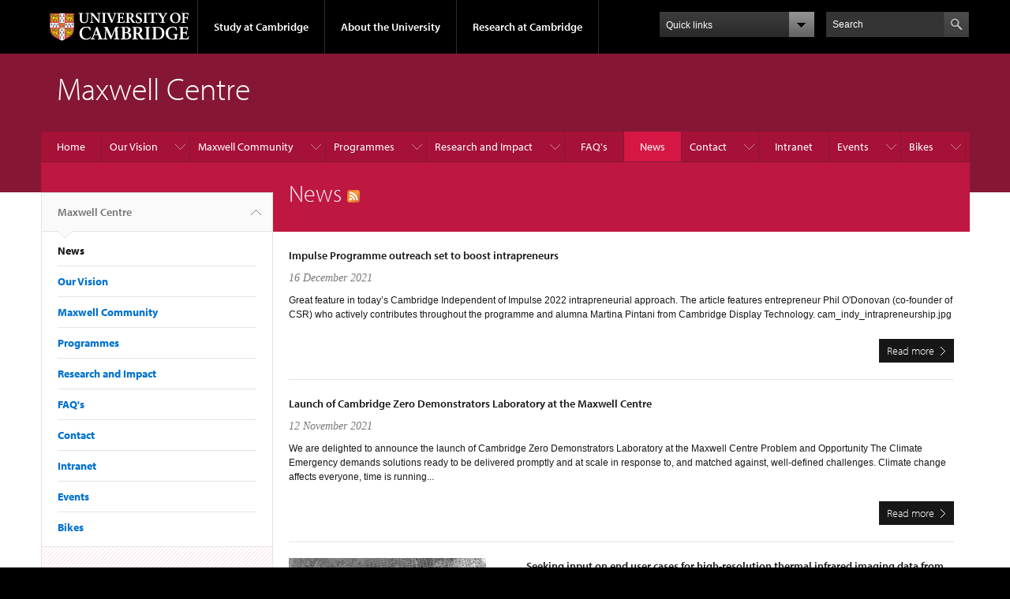

--- FILE ---
content_type: text/html; charset=utf-8
request_url: https://www.maxwell.cam.ac.uk/news?page=1
body_size: 14045
content:
<!DOCTYPE html>

<html xmlns="http://www.w3.org/1999/xhtml" lang="en"
      dir="ltr" 
  xmlns:content="http://purl.org/rss/1.0/modules/content/"
  xmlns:dc="http://purl.org/dc/terms/"
  xmlns:foaf="http://xmlns.com/foaf/0.1/"
  xmlns:og="http://ogp.me/ns#"
  xmlns:rdfs="http://www.w3.org/2000/01/rdf-schema#"
  xmlns:sioc="http://rdfs.org/sioc/ns#"
  xmlns:sioct="http://rdfs.org/sioc/types#"
  xmlns:skos="http://www.w3.org/2004/02/skos/core#"
  xmlns:xsd="http://www.w3.org/2001/XMLSchema#" class="no-js">

<head>

  <meta http-equiv="Content-Type" content="text/html; charset=utf-8" />
<meta http-equiv="X-UA-Compatible" content="IE=edge" />
<link rel="alternate" type="application/rss+xml" title="News" href="https://www.maxwell.cam.ac.uk/news/feed" />
<link rel="shortcut icon" href="https://www.maxwell.cam.ac.uk/profiles/cambridge/themes/cambridge_theme/favicon.ico" type="image/vnd.microsoft.icon" />
<link rel="apple-touch-icon" href="https://www.maxwell.cam.ac.uk/profiles/cambridge/themes/cambridge_theme/apple-touch-icon.png" type="image/png" />
<meta name="generator" content="Drupal 7 (https://www.drupal.org)" />
<link rel="canonical" href="https://www.maxwell.cam.ac.uk/news" />
<link rel="shortlink" href="https://www.maxwell.cam.ac.uk/news" />
<meta name="dcterms.title" content="News" />
<meta name="dcterms.type" content="Text" />
<meta name="dcterms.format" content="text/html" />
<meta name="dcterms.identifier" content="https://www.maxwell.cam.ac.uk/news" />

  <title>News | Page 2 | Maxwell Centre</title>

  <meta name="viewport" content="width=device-width, initial-scale=1.0"/>

  <link type="text/css" rel="stylesheet" href="https://www.maxwell.cam.ac.uk/sites/default/files/css/css_xE-rWrJf-fncB6ztZfd2huxqgxu4WO-qwma6Xer30m4.css" media="all" />
<link type="text/css" rel="stylesheet" href="https://www.maxwell.cam.ac.uk/sites/default/files/css/css_PjPvd9diSqxQONc43geAA0MyGMRr5eN5fv-CTlSmZ60.css" media="all" />
<link type="text/css" rel="stylesheet" href="https://www.maxwell.cam.ac.uk/sites/default/files/css/css_E6I_hwGVomYfNigmb21NoO7WlcFGiM3YHZxSlX2EaC0.css" media="all" />
<link type="text/css" rel="stylesheet" href="https://www.maxwell.cam.ac.uk/sites/default/files/css/css_TZBLxdg3N2UduQtOE2dgRSFMCkFG-NWJk6_hB1tAgag.css" media="all" />
<link type="text/css" rel="stylesheet" href="https://www.maxwell.cam.ac.uk/sites/default/files/css/css_qt_twxgSJVvokGt31MI5GYqD2N6CN-CBuYhp6jCGimA.css" media="all" />

  <script type="text/javascript" src="//use.typekit.com/hyb5bko.js"></script>
  <script type="text/javascript">try {
      Typekit.load();
    } catch (e) {
    }</script>
  <script type="text/javascript">document.documentElement.className += " js";</script>

</head>

<body class="html not-front not-logged-in no-sidebars page-news campl-theme-6" >

<!--[if lt IE 7]>
<div class="lt-ie9 lt-ie8 lt-ie7">
<![endif]-->
<!--[if IE 7]>
<div class="lt-ie9 lt-ie8">
<![endif]-->
<!--[if IE 8]>
<div class="lt-ie9">
<![endif]-->

<a href="#page-content" class="campl-skipTo">skip to content</a>

<noscript aria-hidden="true"><iframe src="https://www.googletagmanager.com/ns.html?id=GTM-55Z5753D" height="0" width="0" style="display:none;visibility:hidden"></iframe></noscript>


<div class="campl-row campl-global-header">
  <div class="campl-wrap clearfix">
    <div class="campl-header-container campl-column8" id="global-header-controls">
      <a href="https://www.cam.ac.uk" class="campl-main-logo">
        <img alt="University of Cambridge" src="/profiles/cambridge/themes/cambridge_theme/images/interface/main-logo-small.png"/>
      </a>

      <ul class="campl-unstyled-list campl-horizontal-navigation campl-global-navigation clearfix">
        <li>
          <a href="#study-with-us">Study at Cambridge</a>
        </li>
        <li>
          <a href="#about-the-university">About the University</a>
        </li>
        <li>
          <a href="https://www.cam.ac.uk/research?ucam-ref=global-header" class="campl-no-drawer">Research at Cambridge</a>
        </li>
      </ul>
    </div>

    <div class="campl-column2">
      <div class="campl-quicklinks">
      </div>
    </div>

    <div class="campl-column2">

      <div class="campl-site-search" id="site-search-btn">

        <label for="header-search" class="hidden">Search site</label>

        <div class="campl-search-input">
          <form action="https://search.cam.ac.uk/web" method="get">
            <input id="header-search" type="text" title="Search" name="query" value="" placeholder="Search"/>

            
            <input type="image" alt="Search" class="campl-search-submit"
                   src="/profiles/cambridge/themes/cambridge_theme/images/interface/btn-search-header.png"/>
          </form>
        </div>
      </div>

    </div>
  </div>
</div>
<div class="campl-row campl-global-header campl-search-drawer">
  <div class="campl-wrap clearfix">
    <form class="campl-site-search-form" id="site-search-container" action="https://search.cam.ac.uk/web" method="get">
      <div class="campl-search-form-wrapper clearfix">
        <input type="text" class="text" title="Search" name="query" value="" placeholder="Search"/>

        
        <input type="image" alt="Search" class="campl-search-submit"
               src="/profiles/cambridge/themes/cambridge_theme/images/interface/btn-search.png"/>
      </div>
    </form>
  </div>
</div>

<div class="campl-row campl-global-navigation-drawer">

  <div class="campl-wrap clearfix">
    <div class="campl-column12 campl-home-link-container">
      <a href="">Home</a>
    </div>
  </div>
  <div class="campl-wrap clearfix">
    <div class="campl-column12 campl-global-navigation-mobile-list campl-global-navigation-list">
      <div class="campl-global-navigation-outer clearfix" id="study-with-us">
        <ul class="campl-unstyled-list campl-global-navigation-header-container ">
          <li><a href="https://www.cam.ac.uk/study-at-cambridge?ucam-ref=global-header">Study at Cambridge</a></li>
        </ul>
        <div class="campl-column4">
          <ul
            class="campl-global-navigation-container campl-unstyled-list campl-global-navigation-secondary-with-children">
            <li>
              <a href="https://www.undergraduate.study.cam.ac.uk/?ucam-ref=global-header">Undergraduate</a>
              <ul class="campl-global-navigation-tertiary campl-unstyled-list">
                <li>
                  <a href="https://www.undergraduate.study.cam.ac.uk/courses?ucam-ref=global-header">Undergraduate courses</a>
                </li>
                <li>
                  <a href="https://www.undergraduate.study.cam.ac.uk/applying?ucam-ref=global-header">Applying</a>
                </li>
                <li>
                  <a href="https://www.undergraduate.study.cam.ac.uk/events?ucam-ref=global-header">Events and open days</a>
                </li>
                <li>
                  <a href="https://www.undergraduate.study.cam.ac.uk/finance?ucam-ref=global-header">Fees and finance</a>
                </li>
              </ul>
            </li>
          </ul>
        </div>
        <div class="campl-column4">
          <ul
            class="campl-global-navigation-container campl-unstyled-list campl-global-navigation-secondary-with-children">
            <li>
              <a href="https://www.postgraduate.study.cam.ac.uk/?ucam-ref=global-header">Postgraduate</a>
              <ul class="campl-global-navigation-tertiary campl-unstyled-list">
                <li>
                  <a href="https://www.postgraduate.study.cam.ac.uk/courses?ucam-ref=global-header">Postgraduate courses</a>
                </li>
                <li>
                  <a href="https://www.postgraduate.study.cam.ac.uk/application-process/how-do-i-apply?ucam-ref=global-header">How to apply</a>
		</li>
                <li>
                  <a href="https://www.postgraduate.study.cam.ac.uk/events?ucam-ref=global-header">Postgraduate events</a>
                </li>		      
                <li>
		  <a href="https://www.postgraduate.study.cam.ac.uk/funding?ucam-ref=global-header">Fees and funding</a>
		</li>
              </ul>
            </li>
          </ul>
        </div>
        <div class="campl-column4">
          <ul class="campl-global-navigation-container campl-unstyled-list last">
            <li>
              <a href="https://www.internationalstudents.cam.ac.uk/?ucam-ref=global-header">International
                students</a>
            </li>
            <li>
              <a href="https://www.ice.cam.ac.uk/?ucam-ref=global-header">Continuing education</a>
            </li>
            <li>
              <a href="https://www.epe.admin.cam.ac.uk/?ucam-ref=global-header">Executive and professional education</a>
            </li>
            <li>
              <a href="https://www.educ.cam.ac.uk/?ucam-ref=global-header">Courses in education</a>
            </li>
          </ul>
        </div>
      </div>

      <div class="campl-global-navigation-outer clearfix" id="about-the-university">
        <ul class="campl-global-navigation-header-container campl-unstyled-list">
          <li><a href="https://www.cam.ac.uk/about-the-university?ucam-ref=global-header">About the University</a></li>
        </ul>
        <div class="campl-column4">
          <ul class="campl-global-navigation-container campl-unstyled-list">
            <li>
              <a href="https://www.cam.ac.uk/about-the-university/how-the-university-and-colleges-work?ucam-ref=global-header">How the
                University and Colleges work</a>
            </li>
            <li>
              <a href="https://www.cam.ac.uk/about-the-university/term-dates-and-calendars?ucam-ref=global-header">Term dates and calendars</a>
            </li>
            <li>
              <a href="https://www.cam.ac.uk/about-the-university/history?ucam-ref=global-header">History</a>
            </li>
            <li>
              <a href="https://map.cam.ac.uk/?ucam-ref=global-header">Map</a>
            </li>
            <li>
              <a href="https://www.cam.ac.uk/about-the-university/visiting-the-university?ucam-ref=global-header">Visiting the University</a>
            </li>
          </ul>
        </div>
        <div class="campl-column4">
          <ul class="campl-global-navigation-container campl-unstyled-list">
            <li>
              <a href="https://www.cam.ac.uk/about-the-university/annual-reports?ucam-ref=global-header">Annual reports</a>
            </li>
            <li>
              <a href="https://www.equality.admin.cam.ac.uk/?ucam-ref=global-header">Equality and diversity</a>
            </li>
            <li>
              <a href="https://www.cam.ac.uk/news?ucam-ref=global-header">News</a>
            </li>
            <li>
              <a href="https://www.cam.ac.uk/a-global-university?ucam-ref=global-header">A global university</a>
            </li>
          </ul>
        </div>
        <div class="campl-column4">
          <ul class="campl-global-navigation-container campl-unstyled-list">
            <li>
              <a href="https://www.admin.cam.ac.uk/whatson/?ucam-ref=global-header">Events</a>
            </li>
            <li>
              <a href="https://www.cam.ac.uk/public-engagement?ucam-ref=global-header">Public engagement</a>
            </li>
            <li>
              <a href="https://www.jobs.cam.ac.uk/">Jobs</a>
            </li>
            <li>
              <a href="https://www.philanthropy.cam.ac.uk/?ucam-ref=global-header">Give to Cambridge</a>
            </li>
          </ul>
        </div>
      </div>

      <div class="campl-global-navigation-outer clearfix" id="our-research">
        <ul class="campl-global-navigation-header-container campl-unstyled-list">
          <li><a href="">Research at Cambridge</a></li>
        </ul>
      </div>
    </div>

    <ul class="campl-unstyled-list campl-quicklinks-list campl-global-navigation-container ">
      <li>
        <a href="https://www.cam.ac.uk/for-staff?ucam-ref=global-quick-links">For staff</a>
      </li>
      <li>
        <a href="https://www.cambridgestudents.cam.ac.uk/?ucam-ref=global-quick-links">For Cambridge students</a>
      </li>
      <li>
        <a href="https://www.alumni.cam.ac.uk/?ucam-ref=global-quick-links">For alumni</a>
      </li>
	  <li>
        <a href="https://www.research-operations.admin.cam.ac.uk/?ucam-ref=global-quick-links">For our researchers</a>
      </li>
      <li>
        <a href="https://www.cam.ac.uk/business-and-enterprise?ucam-ref=global-quick-links">Business and enterprise</a>
      </li>
      <li>
        <a href="https://www.cam.ac.uk/colleges-and-departments?ucam-ref=global-quick-links">Colleges &amp; departments</a>
      </li>
	  <li>
        <a href="https://www.cam.ac.uk/email-and-phone-search?ucam-ref=global-quick-links">Email &amp; phone search</a>
      </li>
      <li>
        <a href="https://www.philanthropy.cam.ac.uk/?ucam-ref=global-quick-links">Give to Cambridge</a>
      </li>
      <li>
        <a href="https://www.libraries.cam.ac.uk/?ucam-ref=global-quick-links">Libraries</a>
      </li>
      <li>
        <a href="https://www.museums.cam.ac.uk/?ucam-ref=global-quick-links">Museums &amp; collections</a>
      </li>
    </ul>
  </div>
</div>

<div class="campl-row campl-page-header campl-section-page">
  <div class="campl-wrap clearfix">
    <div class="campl-column12">
      <div class="campl-content-container ">

        
                          
        
                  <p class="campl-page-title">
                  Maxwell Centre                            </p>
        
        
      </div>
    </div>
  </div>
</div>

  <div class="campl-row campl-page-header">
    <div class="campl-wrap">
        <div class="region region-horizontal-navigation">
    <div id="block-menu-block-1" class="block block-menu-block">

  
  
  
  <div>
    <div class="menu-block-wrapper menu-block-1 menu-name-main-menu parent-mlid-0 menu-level-1">
  <div class="campl-wrap clearfix campl-local-navigation"><div class="campl-local-navigation-container"><ul class="campl-unstyled-list"><li class="first leaf menu-mlid-1203"><a href="/home">Home</a></li>
<li class="expanded menu-mlid-875"><a href="/our-vision">Our Vision</a><ul class="campl-unstyled-list local-dropdown-menu"><li class="first collapsed menu-mlid-875"><a href="/our-vision">Our Vision overview</a></li>
<li class="last leaf menu-mlid-18542"><a href="/our-vision/strategy-2019-2022">Maxwell Centre Strategy for 2019-2022</a></li>
</ul></li>
<li class="expanded menu-mlid-883"><a href="/maxwell-community">Maxwell Community</a><ul class="campl-unstyled-list local-dropdown-menu"><li class="first collapsed menu-mlid-883"><a href="/maxwell-community">Maxwell Community overview</a></li>
<li class="leaf menu-mlid-20002"><a href="/maxwell-community/director">Director</a></li>
<li class="expanded menu-mlid-37192"><a href="/maxwell-community/special-advisors">Special Advisors</a><ul class="campl-unstyled-list local-dropdown-menu"><li class="first collapsed menu-mlid-37192"><a href="/maxwell-community/special-advisors">Special Advisors overview</a></li>
<li class="leaf menu-mlid-12332"><a href="/maxwell-community/special-advisors/director-2019-2023">Director (2019-2023)</a></li>
<li class="last leaf menu-mlid-944"><a href="/maxwell-community/special-advisors/founding-director">Founding Director</a></li>
</ul></li>
<li class="leaf menu-mlid-943"><a href="/maxwell-community/maxwell-centre-steering-committee">Steering Committee</a></li>
<li class="expanded menu-mlid-869"><a href="/maxwell-community/liaison-team">Liaison</a><ul class="campl-unstyled-list local-dropdown-menu"><li class="first last collapsed menu-mlid-869"><a href="/maxwell-community/liaison-team">Liaison overview</a></li>
</ul></li>
<li class="expanded menu-mlid-1092"><a href="/maxwell-community/member-groups">Member groups</a><ul class="campl-unstyled-list local-dropdown-menu"><li class="first collapsed menu-mlid-1092"><a href="/maxwell-community/member-groups">Member groups overview</a></li>
<li class="leaf menu-mlid-1116"><a href="/maxwell-community/member-groups/cambridgesens">CamBridgeSens</a></li>
<li class="leaf menu-mlid-7602"><a href="/maxwell-community/member-groups/centre-digital-built-britain">Centre for Digital Built Britain</a></li>
<li class="leaf menu-mlid-1882"><a href="/maxwell-community/member-groups/computational-radiotherapy">Computational radiotherapy</a></li>
<li class="leaf menu-mlid-1094"><a href="/maxwell-community/member-groups/epsrc-centre-doctoral-training-computational-methods-materials">EPSRC CDT in Computational Methods</a></li>
<li class="leaf menu-mlid-1093"><a href="/maxwell-community/member-groups/epsrc-centre-doctoral-training-nanoscience-and-technology">EPSRC CDT in Nanoscience</a></li>
<li class="leaf menu-mlid-1113"><a href="/maxwell-community/member-groups/energy-cambridge">Energy @Cambridge</a></li>
<li class="leaf menu-mlid-1210"><a href="/maxwell-community/member-groups/mphil-scientific-computing">MPhil in Scientific Computing</a></li>
<li class="leaf menu-mlid-1096"><a href="/maxwell-community/member-groups/membrane-physics-group">Membrane Physics</a></li>
<li class="last leaf menu-mlid-1111"><a href="/maxwell-community/member-groups/winton-programme-physics-sustainability">Winton Programme - Physics of Sustainability</a></li>
</ul></li>
<li class="expanded menu-mlid-1083"><a href="/maxwell-community/academic-profiles">Academic profiles</a><ul class="campl-unstyled-list local-dropdown-menu"><li class="first collapsed menu-mlid-1083"><a href="/maxwell-community/academic-profiles">Academic profiles overview</a></li>
<li class="leaf menu-mlid-1204"><a href="/maxwell-community/academic-profiles/dr-rosana-collepardo">Dr Rosana Collepardo</a></li>
<li class="leaf menu-mlid-1091"><a href="/maxwell-community/academic-profiles/dr-tijmen-euser">Dr Tijmen Euser</a></li>
<li class="leaf menu-mlid-1107"><a href="/maxwell-community/academic-profiles/prof-akshay-rao">Prof Akshay Rao</a></li>
<li class="leaf menu-mlid-1862"><a href="/maxwell-community/academic-profiles/prof-clare-grey-frs">Prof Clare Grey</a></li>
<li class="leaf menu-mlid-1106"><a href="/maxwell-community/academic-profiles/prof-jeremy-baumberg">Prof Jeremy Baumberg</a></li>
<li class="leaf menu-mlid-1872"><a href="/maxwell-community/academic-profiles/prof-judith-driscoll">Prof Judith Driscoll</a></li>
<li class="leaf menu-mlid-1912"><a href="/maxwell-community/academic-profiles/prof-mete-atature">Prof Mete Atature</a></li>
<li class="leaf menu-mlid-1088"><a href="/maxwell-community/academic-profiles/prof-nikos-nikiforakis">Prof Nikos Nikiforakis</a></li>
<li class="leaf menu-mlid-1085"><a href="/maxwell-community/academic-profiles/prof-sian-dutton">Prof Sian Dutton</a></li>
<li class="leaf menu-mlid-1902"><a href="/maxwell-community/academic-profiles/prof-silvia-vignolini">Prof Silvia Vignolini</a></li>
<li class="leaf menu-mlid-1087"><a href="/maxwell-community/academic-profiles/prof-sir-richard-friend">Prof Sir Richard Friend</a></li>
<li class="leaf menu-mlid-1108"><a href="/maxwell-community/academic-profiles/prof-suchitra-sebastian">Prof Suchitra Sebastian</a></li>
<li class="leaf menu-mlid-2592"><a href="/maxwell-community/academic-profiles/prof-tuomas-knowles">Prof Tuomas Knowles</a></li>
<li class="last leaf menu-mlid-1086"><a href="/maxwell-community/academic-profiles/prof-ulrich-keyser">Prof Ulrich Keyser</a></li>
</ul></li>
<li class="leaf menu-mlid-1202"><a href="/maxwell-community/collaborating-departments">Collaborating departments</a></li>
<li class="expanded menu-mlid-945"><a href="/maxwell-community/industrial-partners">Industrial partners</a><ul class="campl-unstyled-list local-dropdown-menu"><li class="first last collapsed menu-mlid-945"><a href="/maxwell-community/industrial-partners">Industrial partners overview</a></li>
</ul></li>
<li class="last leaf menu-mlid-1208"><a href="/maxwell-community/wider-environment-0">Wider environment</a></li>
</ul></li>
<li class="expanded menu-mlid-2722"><a href="/programmes">Programmes</a><ul class="campl-unstyled-list local-dropdown-menu"><li class="first collapsed menu-mlid-2722"><a href="/programmes">Programmes overview</a></li>
<li class="expanded menu-mlid-884"><a href="/programmes/getting-involved">Getting Involved</a><ul class="campl-unstyled-list local-dropdown-menu"><li class="first collapsed menu-mlid-884"><a href="/programmes/getting-involved">Getting Involved overview</a></li>
<li class="last leaf menu-mlid-874"><a href="/getting-involved/useful-links">Useful Links</a></li>
</ul></li>
<li class="expanded menu-mlid-27441"><a href="/programmes/impulse">Impulse Programme</a><ul class="campl-unstyled-list local-dropdown-menu"><li class="first collapsed menu-mlid-27441"><a href="/programmes/impulse">Impulse Programme overview</a></li>
<li class="leaf menu-mlid-27421"><a href="/programmes/impulse/about-impulse">About Impulse</a></li>
<li class="leaf menu-mlid-36402"><a href="/programmes/impulse/who-impulse">Impulse Team</a></li>
<li class="leaf menu-mlid-27461"><a href="/programmes/impulse/impulse-alumni">Impulse Alumni</a></li>
<li class="leaf menu-mlid-20032"><a href="/programmes/impulse/partners-offering-fellowships">Partners Offering Fellowships</a></li>
<li class="leaf menu-mlid-36412"><a href="/programmes/impulse/partner-impulse">Partner with Impulse</a></li>
<li class="leaf menu-mlid-2742"><a href="/apply-impulse">Apply to Impulse</a></li>
<li class="last leaf menu-mlid-2672"><a href="/contact-us-0">Contact us</a></li>
</ul></li>
<li class="expanded menu-mlid-19982"><a href="/programmes/henry-royce-institute">Henry Royce Institute</a><ul class="campl-unstyled-list local-dropdown-menu"><li class="first collapsed menu-mlid-19982"><a href="/programmes/henry-royce-institute">Henry Royce Institute overview</a></li>
<li class="leaf menu-mlid-22142"><a href="/programmes/henry-royce-institute/booking-and-contact-information">Booking and Contact Information</a></li>
<li class="leaf menu-mlid-34912"><a href="/programmes/henry-royce-institute/funding" title="Royce at Cambridge funding for academic and commerical researchers">Funding opportunities</a></li>
<li class="leaf menu-mlid-37289"><a href="/programmes/henry-royce-institute/resources-0" title="Downloadable resources for Royce at Cambridge">Resources</a></li>
<li class="leaf menu-mlid-33492"><a href="/3d-bioelectronics-facility">3D Bioelectronics Facility</a></li>
<li class="leaf menu-mlid-29002"><a href="/ambient-cluster-processing-facility">Ambient Cluster Processing Facility</a></li>
<li class="leaf menu-mlid-37212"><a href="/battery-manufacturing-facility">Battery Manufacturing Facility</a></li>
<li class="leaf menu-mlid-18562"><a href="/programmes/henry-royce-institute/electrical-characterisation-suite">Electrical Characterisation Suite</a></li>
<li class="leaf menu-mlid-6772"><a href="/programmes/henry-royce-institute/electron-beam-lithography">Electron Beam Lithography</a></li>
<li class="leaf menu-mlid-6822"><a href="/programmes/henry-royce-institute/high-frequency-antenna-measurement-system">High Frequency Antenna Measurement</a></li>
<li class="leaf menu-mlid-37290"><a href="/programmes/henry-royce-institute/electrochemical-and-energy-storage" title="Electrochemical and Energy Storage Test Equipment">Electrochemical and Energy Storage</a></li>
<li class="leaf menu-mlid-6792"><a href="/programmes/henry-royce-institute/electron-microscopy">Electron Microscopy Facility</a></li>
<li class="leaf menu-mlid-6832"><a href="/programmes/henry-royce-institute/magnetic-property-measurement-system">Magnetic Property Measurement System</a></li>
<li class="leaf menu-mlid-6842"><a href="/programmes/henry-royce-institute/nanoscale-quantum-sensing-and-imaging-suite">Nanoscale Quantum Sensing and Imaging</a></li>
<li class="leaf menu-mlid-36372"><a href="/programmes/henry-royce-institute/physical-vapour-deposition-and-characterisation-facility">Physical Vapour Deposition and Characterisation Facility</a></li>
<li class="leaf menu-mlid-6712"><a href="/programmes/henry-royce-institute/sputter-deposition-and-nanoscale-patterning">Sputter Deposition</a></li>
<li class="leaf menu-mlid-22402"><a href="/programmes/henry-royce-institute/thermoelectric-test-equipment">Thermoelectric Testing</a></li>
<li class="leaf menu-mlid-6722"><a href="/programmes/henry-royce-institute/uhv-mbe-deposition-system">Molecular Beam Epitaxy (MBE)</a></li>
<li class="leaf menu-mlid-37291"><a href="/programmes/henry-royce-institute/solar-suite" title="Solar Suite">Solar Suite</a></li>
<li class="leaf menu-mlid-6782"><a href="/programmes/henry-royce-institute/uv-mask-aligner-lithography-tool">UV Mask Aligned Lithography</a></li>
<li class="leaf menu-mlid-6732"><a href="/programmes/henry-royce-institute/wafer-scale-afm">Wafer-Scale Atomic Force Microscopy (AFM)</a></li>
<li class="leaf menu-mlid-6852"><a href="/programmes/henry-royce-institute/wide-bore-magnet">Wide Bore Magnet</a></li>
<li class="leaf menu-mlid-6802"><a href="/programmes/henry-royce-institute/x-ray-computer-tomography">X-Ray Computer Tomography (XRCT)</a></li>
<li class="last leaf menu-mlid-6752"><a href="/programmes/henry-royce-institute/x-ray-photoemission-spectroscopy-xps">X-Ray Photoemission Spectroscopy (XPS)</a></li>
</ul></li>
<li class="expanded menu-mlid-29022"><a href="/programmes/cambridge-zero-demonstrators-lab">Cambridge Zero Demo Lab</a><ul class="campl-unstyled-list local-dropdown-menu"><li class="first collapsed menu-mlid-29022"><a href="/programmes/cambridge-zero-demonstrators-lab">Cambridge Zero Demo Lab overview</a></li>
<li class="leaf menu-mlid-29042"><a href="/programmes/cambridge-zero-demonstrators-lab/programmes-approach-creating-impact">Approach to creating impact</a></li>
<li class="leaf menu-mlid-29032"><a href="/programmes/cambridge-zero-demonstrators-lab/pilot-programme-cohort">Pilot Programme Cohort</a></li>
<li class="last leaf menu-mlid-29052"><a href="/programmes/cambridge-zero-demonstrators-lab/challenge-sourcing">Challenge sourcing</a></li>
</ul></li>
<li class="expanded menu-mlid-37293"><a href="/programmes/sas-advanced-analytics-hub">SAS Advanced Analytics Hub</a><ul class="campl-unstyled-list local-dropdown-menu"><li class="first collapsed menu-mlid-37293"><a href="/programmes/sas-advanced-analytics-hub">SAS Advanced Analytics Hub overview</a></li>
<li class="leaf menu-mlid-37312"><a href="/programmes/sas-advanced-analytics-hub/sas-and-maxwell-centre-history">Collaboration history</a></li>
<li class="expanded menu-mlid-37308"><a href="/programmes/sas-advanced-analytics-hub/resources-sas">Resources from SAS</a><ul class="menu"><li class="first collapsed menu-mlid-37308"><a href="/programmes/sas-advanced-analytics-hub/resources-sas">Resources from SAS overview</a></li>
<li class="leaf menu-mlid-37302"><a href="/programmes/sas-advanced-analytics-hub/resources-sas/intensive-research-support">Intensive Research Support</a></li>
<li class="leaf menu-mlid-37301"><a href="/programmes/sas-advanced-analytics-hub/resources-sas/free-learning-resources">Free Learning Resources</a></li>
<li class="leaf menu-mlid-37303"><a href="/programmes/sas-advanced-analytics-hub/resources-sas/sas-events-and-newsletters">SAS Events and Newsletters</a></li>
<li class="leaf menu-mlid-37304"><a href="/programmes/sas-advanced-analytics-hub/resources-sas/sas-data-good">SAS Data for Good</a></li>
<li class="leaf menu-mlid-37305"><a href="/programmes/sas-advanced-analytics-hub/resources-sas/sas-life-sciences">SAS Life Sciences</a></li>
<li class="leaf menu-mlid-37314"><a href="/programmes/sas-advanced-analytics-hub/resources-sas/sas-internships">SAS internships</a></li>
<li class="last leaf menu-mlid-37306"><a href="/programmes/sas-advanced-analytics-hub/resources-sas/sas-customer-stories">SAS Customer Stories</a></li>
</ul></li>
<li class="expanded menu-mlid-37318"><a href="/programmes/sas-advanced-analytics-hub/learning-resources">Learning Resources</a><ul class="menu"><li class="first collapsed menu-mlid-37318"><a href="/programmes/sas-advanced-analytics-hub/learning-resources">Learning Resources overview</a></li>
<li class="last leaf menu-mlid-37307"><a href="/programmes/sas-advanced-analytics-hub/learning-resources/data-and-ai-literacy">Data and AI Literacy</a></li>
</ul></li>
<li class="leaf menu-mlid-37313"><a href="/programmes/sas-advanced-analytics-hub/sas-aah-contact-us">SAS AAH Contact us</a></li>
<li class="leaf menu-mlid-37300"><a href="/programmes/sas-advanced-analytics-hub/sas-skill-builder-explainer">SAS Skill Builder Explainer</a></li>
<li class="last expanded menu-mlid-37317"><a href="/programmes/sas-advanced-analytics-hub/software-sas">Software from SAS</a><ul class="menu"><li class="first collapsed menu-mlid-37317"><a href="/programmes/sas-advanced-analytics-hub/software-sas">Software from SAS overview</a></li>
<li class="last leaf menu-mlid-37299"><a href="/programmes/sas-advanced-analytics-hub/software-sas/sas-software">Access Industry-Leading Analytics Software</a></li>
</ul></li>
</ul></li>
<li class="leaf menu-mlid-28882"><a href="/programmes/live-co2-levels">Live CO2 levels</a></li>
<li class="leaf menu-mlid-32542"><a href="/programmes/report-challenges-and-opportunities-achieving-zero-carbon-nordic-countries">Report: challenges and opportunities of achieving zero carbon in the Nordic countries</a></li>
<li class="expanded menu-mlid-18582"><a href="/programmes/university-enterprise-zone">University Enterprise Zone</a><ul class="campl-unstyled-list local-dropdown-menu"><li class="first last collapsed menu-mlid-18582"><a href="/programmes/university-enterprise-zone">University Enterprise Zone overview</a></li>
</ul></li>
<li class="leaf menu-mlid-6692"><a href="/past-events" title="">Past Events</a></li>
<li class="leaf menu-mlid-32562"><a href="/programmes/annual-research-showcase-2022">Annual Research Showcase 2022</a></li>
<li class="leaf menu-mlid-18462"><a href="/programmes/annual-research-showcase-2019">Annual Research Showcase 2019</a></li>
<li class="leaf menu-mlid-8272"><a href="/programmes/annual-research-showcase-2018">Annual Research Showcase 2018</a></li>
<li class="leaf menu-mlid-4062"><a href="/programmes/annual-research-showcase-2017">Annual Research Showcase 2017</a></li>
<li class="expanded menu-mlid-27301"><a href="/programmes/cam-ies" title="Centre of Advanced Materials for Integrated Energy Systems">CAM-IES</a><ul class="campl-unstyled-list local-dropdown-menu"><li class="first collapsed menu-mlid-27301"><a href="/programmes/cam-ies" title="Centre of Advanced Materials for Integrated Energy Systems">CAM-IES overview</a></li>
<li class="leaf menu-mlid-27321"><a href="/programmes/cam-ies/cam-ies-members">CAM-IES Members</a></li>
<li class="leaf menu-mlid-27331"><a href="/programmes/cam-ies/industry-partners">Industry Partners</a></li>
<li class="expanded menu-mlid-27351"><a href="/programmes/cam-ies/research-programmes">Research Programmes</a><ul class="menu"><li class="first collapsed menu-mlid-27351"><a href="/programmes/cam-ies/research-programmes">Research Programmes overview</a></li>
<li class="leaf menu-mlid-27371"><a href="/programmes/cam-ies/research-programmes/work-package-1-solid-solid-interfaces">Work Package 1: Solid-Solid Interfaces</a></li>
<li class="leaf menu-mlid-27381"><a href="/programmes/cam-ies/research-programmes/work-package-2-gas-solid-interfaces">Work Package 2: Gas-Solid Interfaces</a></li>
<li class="leaf menu-mlid-27391"><a href="/programmes/cam-ies/research-programmes/work-package-3-liquid-solid-interfaces">Work Package 3: Liquid-Solid Interfaces</a></li>
<li class="leaf menu-mlid-27401"><a href="/programmes/cam-ies/research-programmes/work-package-4-organic-inorganic-interfaces">Work Package 4: Organic-Inorganic Interfaces</a></li>
<li class="last leaf menu-mlid-27411"><a href="/programmes/cam-ies/research-programmes/work-package-5-organic-organic-interfaces">Work Package 5: Organic-Organic Interfaces</a></li>
</ul></li>
<li class="leaf menu-mlid-27311"><a href="/programmes/cam-ies/events">Events</a></li>
<li class="leaf menu-mlid-27361"><a href="/programmes/cam-ies/publications">Publications</a></li>
<li class="last leaf menu-mlid-27341"><a href="/programmes/cam-ies/funding-opportunities">Funding Opportunities</a></li>
</ul></li>
<li class="leaf menu-mlid-22382"><a href="/programmes/materials-research-expo-2022">Materials Research Exchange 2022</a></li>
<li class="last leaf menu-mlid-12282"><a href="/programmes/university-cambridge-naias-automobili-d-2019" title="University of Cambridge booth at NAIAS Automobili-D 2019">NAIAS Automobili-D 2019</a></li>
</ul></li>
<li class="expanded menu-mlid-1025"><a href="/research-and-impact" title="">Research and Impact</a><ul class="campl-unstyled-list local-dropdown-menu"><li class="first collapsed menu-mlid-1025"><a href="/research-and-impact" title="">Research and Impact overview</a></li>
<li class="leaf menu-mlid-1180"><a href="/research-and-impact/advanced-materials">Advanced materials</a></li>
<li class="leaf menu-mlid-1119"><a href="/research-and-impact/bionano">BioNano</a></li>
<li class="leaf menu-mlid-1176"><a href="/research-and-impact/biophysics-and-biomimetics">Biophysics and biomimetics</a></li>
<li class="leaf menu-mlid-1201"><a href="/research-and-impact/efficient-energy-usage">Efficient energy usage</a></li>
<li class="leaf menu-mlid-1177"><a href="/research-and-impact/energy-generation">Energy generation</a></li>
<li class="leaf menu-mlid-1175"><a href="/research-and-impact/energy-storage-research">Energy storage</a></li>
<li class="leaf menu-mlid-1178"><a href="/research-and-impact/laser-spectroscopy">Laser spectroscopy</a></li>
<li class="leaf menu-mlid-1181"><a href="/research-and-impact/nanophotonics">Nanophotonics</a></li>
<li class="leaf menu-mlid-1182"><a href="/research-and-impact/quantum-biology">Quantum biology</a></li>
<li class="leaf menu-mlid-1200"><a href="/research-and-impact/scientific-computing">Scientific computing</a></li>
<li class="leaf menu-mlid-1027"><a href="/research-and-impact/sensing">Sensing</a></li>
<li class="last leaf menu-mlid-1179"><a href="/research-and-impact/sustainability-research">Sustainability research</a></li>
</ul></li>
<li class="leaf menu-mlid-882"><a href="/faqs">FAQ&#039;s</a></li>
<li class="leaf active-trail active menu-mlid-290 campl-current-page"><a href="/news" title="" class="active-trail campl-selected active">News</a></li>
<li class="expanded menu-mlid-873"><a href="/contact-us">Contact</a><ul class="campl-unstyled-list local-dropdown-menu"><li class="first last collapsed menu-mlid-873"><a href="/contact-us">Contact overview</a></li>
</ul></li>
<li class="leaf menu-mlid-1198"><a href="/intranet">Intranet</a></li>
<li class="expanded menu-mlid-23822"><a href="/events">Events</a><ul class="campl-unstyled-list local-dropdown-menu"><li class="first last collapsed menu-mlid-23822"><a href="/events">Events overview</a></li>
</ul></li>
<li class="last expanded menu-mlid-2572"><a href="/bikes">Bikes</a><ul class="campl-unstyled-list local-dropdown-menu"><li class="first collapsed menu-mlid-2572"><a href="/bikes">Bikes overview</a></li>
<li class="last leaf menu-mlid-36302"><a href="/bikes/maxwell-centre-pool-bikes-registration">Maxwell Centre Pool Bikes</a></li>
</ul></li>
</ul></div></div></div>
  </div>

</div>
  </div>
    </div>
  </div>


  <div class="campl-row campl-page-header">
    <div class="campl-wrap clearfix campl-page-sub-title campl-recessed-sub-title">
              <div class="campl-column3 campl-spacing-column">
          &nbsp;
        </div>
      
      <div class="campl-column9">
        <div class="campl-content-container clearfix contextual-links-region">
                    <h1 class="campl-sub-title">News <a href="https://www.maxwell.cam.ac.uk/news/feed" class="feed-icon" title="Subscribe to News"><img typeof="foaf:Image" class="campl-scale-with-grid" src="https://www.maxwell.cam.ac.uk/misc/feed.png" width="16" height="16" alt="Subscribe to News" /></a></h1>
                  </div>
      </div>
    </div>
  </div>

  <div class="campl-row campl-content
    campl-recessed-content">
    <div class="campl-wrap clearfix">
              <div class="campl-column3">
          <div class="campl-tertiary-navigation">
              <div class="region region-left-navigation">
    <div id="block-menu-block-2" class="block block-menu-block">

  
  
  
  <div>
    <div class="menu-block-wrapper menu-block-2 menu-name-main-menu parent-mlid-0 menu-level-1">
  <div class="campl-tertiary-navigation-structure"><ul class="campl-unstyled-list campl-vertical-breadcrumb"><li class="first leaf menu-mlid-1203"><a href="/home">Maxwell Centre<span class="campl-vertical-breadcrumb-indicator"></span></a></li></ul><ul class="campl-unstyled-list campl-vertical-breadcrumb-navigation"><li class="leaf active-trail active menu-mlid-290 campl-selected">News</li>
<li class="expanded menu-mlid-875"><a href="/our-vision">Our Vision</a></li>
<li class="expanded menu-mlid-883"><a href="/maxwell-community">Maxwell Community</a></li>
<li class="expanded menu-mlid-2722"><a href="/programmes">Programmes</a></li>
<li class="expanded menu-mlid-1025"><a href="/research-and-impact" title="">Research and Impact</a></li>
<li class="leaf menu-mlid-882"><a href="/faqs">FAQ&#039;s</a></li>
<li class="collapsed menu-mlid-873"><a href="/contact-us">Contact</a></li>
<li class="leaf menu-mlid-1198"><a href="/intranet">Intranet</a></li>
<li class="collapsed menu-mlid-23822"><a href="/events">Events</a></li>
<li class="last expanded menu-mlid-2572"><a href="/bikes">Bikes</a></li>
</ul></div></div>
  </div>

</div>
  </div>
          </div>
        </div>
                            <div class="campl-column9 campl-main-content" id="page-content">

          <div class="">

            
                                      
              <div class="region region-content">
    <div id="block-system-main" class="block block-system">

  
  
  
  <div>
    <div class="view view-news view-id-news view-display-id-page view-dom-id-84a0d4dfd2d376cfe201af75e334fa9c">
        
  
  
      <div class="view-content">
      

    <div class="views-row views-row-1 views-row-odd views-row-first">
    
<div class="campl-vertical-padding node node-news-article node-teaser"  about="/news/impulse-programme-outreach-set-boost-intrapreneurs" typeof="sioc:Item foaf:Document">
  <div class="campl-horizontal-teaser campl-teaser campl-teaser-border campl-content-container campl-side-padding clearfix">

          <a href="/news/impulse-programme-outreach-set-boost-intrapreneurs">
        <div class="campl-primary-cta teaser-cta-button">Read more<span class="element-invisible"> at: Impulse Programme outreach set to boost intrapreneurs</span></div>
    
    
          </a>
    
    <div class="campl-column12">
      <div class="campl-content-container campl-no-padding campl-horizontal-teaser-txt">
                <h3 class='campl-teaser-title'>Impulse Programme outreach set to boost intrapreneurs</h3>
        <span property="dc:title" content="Impulse Programme outreach set to boost intrapreneurs" class="rdf-meta element-hidden"></span>                  <p class="campl-datestamp"><span property="dc:date dc:created" content="2021-12-16T23:44:49+00:00" datatype="xsd:dateTime">16 December 2021</span></p>
                <div class="field field-name-body field-type-text-with-summary field-label-hidden"><div class="field-items"><div class="field-item even" property="content:encoded"><p>Great feature in today’s Cambridge Independent of Impulse 2022 intrapreneurial approach. The article features entrepreneur Phil O'Donovan (co-founder of CSR) who actively contributes throughout the programme and alumna Martina Pintani from Cambridge Display Technology. cam_indy_intrapreneurship.jpg</p></div></div></div>      </div>
    </div>
  </div>
</div>

<div class="campl-content-container campl-side-padding">
  <hr class="campl-teaser-divider">
</div>
  </div>
      <div class="views-row views-row-2 views-row-even">
    
<div class="campl-vertical-padding node node-news-article node-teaser"  about="/news/launch-cambridge-zero-demonstrators-laboratory-maxwell-centre" typeof="sioc:Item foaf:Document">
  <div class="campl-horizontal-teaser campl-teaser campl-teaser-border campl-content-container campl-side-padding clearfix">

          <a href="/news/launch-cambridge-zero-demonstrators-laboratory-maxwell-centre">
        <div class="campl-primary-cta teaser-cta-button">Read more<span class="element-invisible"> at: Launch of Cambridge Zero Demonstrators Laboratory at the Maxwell Centre</span></div>
    
    
          </a>
    
    <div class="campl-column12">
      <div class="campl-content-container campl-no-padding campl-horizontal-teaser-txt">
                <h3 class='campl-teaser-title'>Launch of Cambridge Zero Demonstrators Laboratory at the Maxwell Centre</h3>
        <span property="dc:title" content="Launch of Cambridge Zero Demonstrators Laboratory at the Maxwell Centre" class="rdf-meta element-hidden"></span>                  <p class="campl-datestamp"><span property="dc:date dc:created" content="2021-11-12T11:22:09+00:00" datatype="xsd:dateTime">12 November 2021</span></p>
                <div class="field field-name-body field-type-text-with-summary field-label-hidden"><div class="field-items"><div class="field-item even" property="content:encoded"><p>We are delighted to announce the launch of Cambridge Zero Demonstrators Laboratory at the Maxwell Centre Problem and Opportunity The Climate Emergency demands solutions ready to be delivered promptly and at scale in response to, and matched against, well-defined challenges. Climate change affects everyone, time is running...</p></div></div></div>      </div>
    </div>
  </div>
</div>

<div class="campl-content-container campl-side-padding">
  <hr class="campl-teaser-divider">
</div>
  </div>
      <div class="views-row views-row-3 views-row-odd">
    
<div class="campl-vertical-padding node node-news-article node-teaser"  about="/news/seeking-input-end-user-cases-high-resolution-thermal-infrared-imaging-data-space" typeof="sioc:Item foaf:Document">
  <div class="campl-horizontal-teaser campl-teaser campl-teaser-border campl-content-container campl-side-padding clearfix">

          <a href="/news/seeking-input-end-user-cases-high-resolution-thermal-infrared-imaging-data-space">
        <div class="campl-primary-cta teaser-cta-button">Read more<span class="element-invisible"> at: Seeking input on end user cases for high-resolution thermal infrared imaging data from space</span></div>
    
          <div class="campl-column6">
        <div class="campl-content-container campl-horizontal-teaser-img">
          <div class="field field-name-field-image field-type-image field-label-hidden"><div class="field-items"><div class="field-item even"><img typeof="foaf:Image" class="campl-scale-with-grid" src="https://www.maxwell.cam.ac.uk/sites/default/files/styles/inline/public/telescope_image.jpg?itok=Pq6Ooc8S" alt="" /></div></div></div>        </div>
      </div>
    
          </a>
    
    <div class="campl-column6">
      <div class="campl-content-container  campl-horizontal-teaser-txt">
                <h3 class='campl-teaser-title'>Seeking input on end user cases for high-resolution thermal infrared imaging data from space</h3>
        <span property="dc:title" content="Seeking input on end user cases for high-resolution thermal infrared imaging data from space" class="rdf-meta element-hidden"></span>                  <p class="campl-datestamp"><span property="dc:date dc:created" content="2021-02-16T10:27:59+00:00" datatype="xsd:dateTime">16 February 2021</span></p>
                <div class="field field-name-body field-type-text-with-summary field-label-hidden"><div class="field-items"><div class="field-item even" property="content:encoded"><p>High-resolution thermal infrared space telescopes for globally monitoring the energy efficiency of buildings An ongoing project within the Cambridge Zero portfolio aims to deliver high-resolution thermal infrared imaging data from space, to identify buildings for energy retrofit and to help meet the UK’s Net-Zero target...</p></div></div></div>      </div>
    </div>
  </div>
</div>

<div class="campl-content-container campl-side-padding">
  <hr class="campl-teaser-divider">
</div>
  </div>
      <div class="views-row views-row-4 views-row-even">
    
<div class="campl-vertical-padding node node-news-article node-teaser"  about="/news/impulse-programme-tech-innovators-business-weekly" typeof="sioc:Item foaf:Document">
  <div class="campl-horizontal-teaser campl-teaser campl-teaser-border campl-content-container campl-side-padding clearfix">

          <a href="/news/impulse-programme-tech-innovators-business-weekly">
        <div class="campl-primary-cta teaser-cta-button">Read more<span class="element-invisible"> at: Impulse Programme for Tech Innovators - on Business Weekly</span></div>
    
    
          </a>
    
    <div class="campl-column12">
      <div class="campl-content-container campl-no-padding campl-horizontal-teaser-txt">
                <h3 class='campl-teaser-title'>Impulse Programme for Tech Innovators - on Business Weekly</h3>
        <span property="dc:title" content="Impulse Programme for Tech Innovators - on Business Weekly" class="rdf-meta element-hidden"></span>                  <p class="campl-datestamp"><span property="dc:date dc:created" content="2021-02-12T17:51:44+00:00" datatype="xsd:dateTime">12 February 2021</span></p>
                <div class="field field-name-body field-type-text-with-summary field-label-hidden"><div class="field-items"><div class="field-item even" property="content:encoded"><p>The Impulse Programme is recognised as unique in connecting budding entrepreneurs with highly experienced mentors, in order to refine and accelerate their ideas, as well as providing the grounds for cross-pollination of ideas and chance encounters - both during the Programme and a posteriori . It featured on yesterday's...</p></div></div></div>      </div>
    </div>
  </div>
</div>

<div class="campl-content-container campl-side-padding">
  <hr class="campl-teaser-divider">
</div>
  </div>
      <div class="views-row views-row-5 views-row-odd">
    
<div class="campl-vertical-padding node node-news-article node-teaser"  about="/news/consultancy-opportunity-report-challenges-realising-zero-carbon-scandinavia" typeof="sioc:Item foaf:Document">
  <div class="campl-horizontal-teaser campl-teaser campl-teaser-border campl-content-container campl-side-padding clearfix">

          <a href="/news/consultancy-opportunity-report-challenges-realising-zero-carbon-scandinavia">
        <div class="campl-primary-cta teaser-cta-button">Read more<span class="element-invisible"> at: Consultancy opportunity: report on challenges of realising zero carbon in Scandinavia</span></div>
    
          <div class="campl-column6">
        <div class="campl-content-container campl-horizontal-teaser-img">
          <div class="field field-name-field-image field-type-image field-label-hidden"><div class="field-items"><div class="field-item even"><img typeof="foaf:Image" class="campl-scale-with-grid" src="https://www.maxwell.cam.ac.uk/sites/default/files/styles/inline/public/12_eficientenergyuse_square.png?itok=fBpE8JWi" alt="" /></div></div></div>        </div>
      </div>
    
          </a>
    
    <div class="campl-column6">
      <div class="campl-content-container  campl-horizontal-teaser-txt">
                <h3 class='campl-teaser-title'>Consultancy opportunity: report on challenges of realising zero carbon in Scandinavia</h3>
        <span property="dc:title" content="Consultancy opportunity: report on challenges of realising zero carbon in Scandinavia" class="rdf-meta element-hidden"></span>                  <p class="campl-datestamp"><span property="dc:date dc:created" content="2020-12-17T10:53:04+00:00" datatype="xsd:dateTime">17 December 2020</span></p>
                <div class="field field-name-body field-type-text-with-summary field-label-hidden"><div class="field-items"><div class="field-item even" property="content:encoded"><p>The Maxwell Centre at the University of Cambridge ( www.maxwell.cam.ac.uk ) provides a platform for companies to engage with University researchers on mutually agreeable topics. The current top priority of the Maxwell Centre is to work with a range of stakeholders in support of reducing our carbon footprint in partnership...</p></div></div></div>      </div>
    </div>
  </div>
</div>

<div class="campl-content-container campl-side-padding">
  <hr class="campl-teaser-divider">
</div>
  </div>
      <div class="views-row views-row-6 views-row-even">
    
<div class="campl-vertical-padding node node-news-article node-teaser"  about="/news/ukrpif-interim-report-and-blog-entry-maxwell-centre" typeof="sioc:Item foaf:Document">
  <div class="campl-horizontal-teaser campl-teaser campl-teaser-border campl-content-container campl-side-padding clearfix">

          <a href="/news/ukrpif-interim-report-and-blog-entry-maxwell-centre">
        <div class="campl-primary-cta teaser-cta-button">Read more<span class="element-invisible"> at: UKRPIF interim report and blog entry (Maxwell Centre)</span></div>
    
    
          </a>
    
    <div class="campl-column12">
      <div class="campl-content-container campl-no-padding campl-horizontal-teaser-txt">
                <h3 class='campl-teaser-title'>UKRPIF interim report and blog entry (Maxwell Centre)</h3>
        <span property="dc:title" content="UKRPIF interim report and blog entry (Maxwell Centre)" class="rdf-meta element-hidden"></span>                  <p class="campl-datestamp"><span property="dc:date dc:created" content="2018-07-06T11:16:29+01:00" datatype="xsd:dateTime">6 July 2018</span></p>
                <div class="field field-name-body field-type-text-with-summary field-label-hidden"><div class="field-items"><div class="field-item even" property="content:encoded"><p>The Maxwell Centre is one of the cases presented in the Interim Evaluation of the UK Research Partnership Investment Fund , published yesterday. "This interim evaluation report captures a snapshot of just some of the emerging research outcomes of the scheme; with most projects still in their infancy, many of their benefits...</p></div></div></div>      </div>
    </div>
  </div>
</div>

<div class="campl-content-container campl-side-padding">
  <hr class="campl-teaser-divider">
</div>
  </div>
      <div class="views-row views-row-7 views-row-odd">
    
<div class="campl-vertical-padding node node-news-article node-teaser"  about="/news/cam-ies-internal-funding-call" typeof="sioc:Item foaf:Document">
  <div class="campl-horizontal-teaser campl-teaser campl-teaser-border campl-content-container campl-side-padding clearfix">

          <a href="/news/cam-ies-internal-funding-call">
        <div class="campl-primary-cta teaser-cta-button">Read more<span class="element-invisible"> at: CAM-IES Internal Funding Call</span></div>
    
    
          </a>
    
    <div class="campl-column12">
      <div class="campl-content-container campl-no-padding campl-horizontal-teaser-txt">
                <h3 class='campl-teaser-title'>CAM-IES Internal Funding Call</h3>
        <span property="dc:title" content="CAM-IES Internal Funding Call" class="rdf-meta element-hidden"></span>                  <p class="campl-datestamp"><span property="dc:date dc:created" content="2018-04-10T15:20:12+01:00" datatype="xsd:dateTime">10 April 2018</span></p>
                <div class="field field-name-body field-type-text-with-summary field-label-hidden"><div class="field-items"><div class="field-item even" property="content:encoded"><p>Facilities access support for the use of Henry Royce Institute equipment at the University of Cambridge The EPSRC Centre of Advanced Materials for Integrated Energy Systems (CAM-IES) will provide funding to support access to shared equipment facilities by its member institutions. Up to £20k of funding is available in total...</p></div></div></div>      </div>
    </div>
  </div>
</div>

<div class="campl-content-container campl-side-padding">
  <hr class="campl-teaser-divider">
</div>
  </div>
      <div class="views-row views-row-8 views-row-even">
    
<div class="campl-vertical-padding node node-news-article node-teaser"  about="/news/magna-takes-residence-maxwell-centre" typeof="sioc:Item foaf:Document">
  <div class="campl-horizontal-teaser campl-teaser campl-teaser-border campl-content-container campl-side-padding clearfix">

          <a href="/news/magna-takes-residence-maxwell-centre">
        <div class="campl-primary-cta teaser-cta-button">Read more<span class="element-invisible"> at: Magna takes residence in the Maxwell Centre</span></div>
    
    
          </a>
    
    <div class="campl-column12">
      <div class="campl-content-container campl-no-padding campl-horizontal-teaser-txt">
                <h3 class='campl-teaser-title'>Magna takes residence in the Maxwell Centre</h3>
        <span property="dc:title" content="Magna takes residence in the Maxwell Centre" class="rdf-meta element-hidden"></span>                  <p class="campl-datestamp"><span property="dc:date dc:created" content="2018-04-05T09:31:57+01:00" datatype="xsd:dateTime">5 April 2018</span></p>
                <div class="field field-name-body field-type-text-with-summary field-label-hidden"><div class="field-items"><div class="field-item even" property="content:encoded"><p>Magna R&amp;D is pleased to take residence in the Maxwell Centre in Cambridge from April 2018. As the 3 rd largest global automotive supplier, Magna continues to invest and support innovation that will impact future mobility and next generation manufacturing. The Cambridge ecosystem is an ideal location for Magna’s UK R...</p></div></div></div>      </div>
    </div>
  </div>
</div>

<div class="campl-content-container campl-side-padding">
  <hr class="campl-teaser-divider">
</div>
  </div>
      <div class="views-row views-row-9 views-row-odd">
    
<div class="campl-vertical-padding node node-news-article node-teaser"  about="/news/vice-chancellors-impact-award-waterscope" typeof="sioc:Item foaf:Document">
  <div class="campl-horizontal-teaser campl-teaser campl-teaser-border campl-content-container campl-side-padding clearfix">

          <a href="/news/vice-chancellors-impact-award-waterscope">
        <div class="campl-primary-cta teaser-cta-button">Read more<span class="element-invisible"> at: Vice-Chancellor&#039;s Impact Award for Waterscope</span></div>
    
          <div class="campl-column6">
        <div class="campl-content-container campl-horizontal-teaser-img">
          <div class="field field-name-field-image field-type-image field-label-hidden"><div class="field-items"><div class="field-item even"><img typeof="foaf:Image" class="campl-scale-with-grid" src="https://www.maxwell.cam.ac.uk/sites/default/files/styles/inline/public/waterscope_microscope_1.png?itok=MdMvrzMw" alt="" /></div></div></div>        </div>
      </div>
    
          </a>
    
    <div class="campl-column6">
      <div class="campl-content-container  campl-horizontal-teaser-txt">
                <h3 class='campl-teaser-title'>Vice-Chancellor&#039;s Impact Award for Waterscope</h3>
        <span property="dc:title" content="Vice-Chancellor&#039;s Impact Award for Waterscope" class="rdf-meta element-hidden"></span>                  <p class="campl-datestamp"><span property="dc:date dc:created" content="2017-07-19T15:35:24+01:00" datatype="xsd:dateTime">19 July 2017</span></p>
                <div class="field field-name-body field-type-text-with-summary field-label-hidden"><div class="field-items"><div class="field-item even" property="content:encoded"><p>Many congratulations to Dr Alex Patto and the WaterScope team who have been awarded the Vice-Chancellor’s Overall Impact Award : “The Vice-Chancellor’s Impact Awards were established to recognise and reward those whose research has led to excellent impact beyond academia, whether on the economy, society, culture, public...</p></div></div></div>      </div>
    </div>
  </div>
</div>

<div class="campl-content-container campl-side-padding">
  <hr class="campl-teaser-divider">
</div>
  </div>
      <div class="views-row views-row-10 views-row-even views-row-last">
    
<div class="campl-vertical-padding node node-news-article node-teaser"  about="/news/call-expressions-interest-future-directions-nano-roadmapping-workshop" typeof="sioc:Item foaf:Document">
  <div class="campl-horizontal-teaser campl-teaser campl-teaser-border campl-content-container campl-side-padding clearfix">

          <a href="/news/call-expressions-interest-future-directions-nano-roadmapping-workshop">
        <div class="campl-primary-cta teaser-cta-button">Read more<span class="element-invisible"> at: Call for Expressions of Interest - “Future Directions in Nano&quot; Roadmapping Workshop</span></div>
    
          <div class="campl-column6">
        <div class="campl-content-container campl-horizontal-teaser-img">
          <div class="field field-name-field-image field-type-image field-label-hidden"><div class="field-items"><div class="field-item even"><img typeof="foaf:Image" class="campl-scale-with-grid" src="https://www.maxwell.cam.ac.uk/sites/default/files/styles/inline/public/nanothemes_page.png?itok=6Oaq6mT3" alt="" /></div></div></div>        </div>
      </div>
    
          </a>
    
    <div class="campl-column6">
      <div class="campl-content-container  campl-horizontal-teaser-txt">
                <h3 class='campl-teaser-title'>Call for Expressions of Interest - “Future Directions in Nano&quot; Roadmapping Workshop</h3>
        <span property="dc:title" content="Call for Expressions of Interest - “Future Directions in Nano&quot; Roadmapping Workshop" class="rdf-meta element-hidden"></span>                  <p class="campl-datestamp"><span property="dc:date dc:created" content="2017-07-04T13:53:49+01:00" datatype="xsd:dateTime">4 July 2017</span></p>
                <div class="field field-name-body field-type-text-with-summary field-label-hidden"><div class="field-items"><div class="field-item even" property="content:encoded"><p>Expressions of Interest sought from industry: “Future Directions in Nanoscience and Nanotechnology” Roadmapping Workshop EoI deadline: 5pm on Friday 21 st of July (Workshop Date: 28 th September 2017, 9am – 5pm) The University of Cambridge EPSRC Centre for Doctoral Training (CDT) in Nanoscience and Nanotechnology, or...</p></div></div></div>      </div>
    </div>
  </div>
</div>

<div class="campl-content-container campl-side-padding">
  <hr class="campl-teaser-divider">
</div>
  </div>
  
    </div>
  
      <div class="campl-pagination campl-pagination-centered"><div class="item-list"><ul class="pager"><li class="campl-previous-li first"><a class="ir campl-pagination-btn campl-previous" href="/news"><span class="campl-arrow-span"></span>previous<span class="campl-arrow-span"></span></a></li>
<li><a href="/news">1</a></li>
<li class="campl-active"><span>2</span></li>
<li><a href="/news?page=2">3</a></li>
<li class="campl-next-li last"><a class="ir campl-pagination-btn campl-next" href="/news?page=2"><span class="campl-arrow-span"></span>next<span class="campl-arrow-span"></span></a></li>
</ul></div></div>  
  
  
  
  
</div>  </div>

</div>
  </div>

          </div>

        </div>
      
      
      
      
    </div>

  </div>


<div class="campl-row campl-global-footer">
  <div class="campl-wrap clearfix">
    <div class="campl-column3 campl-footer-navigation">
      <div class="campl-content-container campl-footer-logo">
        <img alt="University of Cambridge" src="/profiles/cambridge/themes/cambridge_theme/images/interface/main-logo-small.png"
             class="campl-scale-with-grid"/>

        <p>&#169; 2026 University of Cambridge</p>
        <ul class="campl-unstyled-list campl-global-footer-links">
          <li>
            <a href="https://www.cam.ac.uk/about-the-university/contact-the-university?ucam-ref=global-footer">Contact the University</a>
          </li>
          <li>
            <a href="https://www.cam.ac.uk/about-this-site/accessibility?ucam-ref=global-footer">Accessibility</a>
          </li>
          <li>
            <a href="https://www.information-compliance.admin.cam.ac.uk/foi?ucam-ref=global-footer">Freedom of information</a>
          </li>
		  <li>
		    <a href="https://www.cam.ac.uk/about-this-site/privacy-policy?ucam-ref=global-footer">Privacy policy and cookies</a>
		  </li>
		  <li>
		    <a href="https://www.governanceandcompliance.admin.cam.ac.uk/governance-and-strategy/anti-slavery-and-anti-trafficking?ucam-ref=global-footer">Statement on Modern Slavery</a>
		  </li>
          <li>
            <a href="https://www.cam.ac.uk/about-this-site/terms-and-conditions?ucam-ref=global-footer">Terms and conditions</a>
          </li>
		  <li>
            <a href="https://www.cam.ac.uk/university-a-z?ucam-ref=global-footer">University A-Z</a>
          </li>
        </ul>
      </div>
    </div>
    <div class="campl-column3 campl-footer-navigation">
      <div class="campl-content-container campl-navigation-list">

        <div class="link-list">
          <h3><a href="https://www.cam.ac.uk/study-at-cambridge?ucam-ref=global-footer">Study at Cambridge</a></h3>
          <ul class="campl-unstyled-list campl-page-children">
            <li>
              <a href="https://www.undergraduate.study.cam.ac.uk/?ucam-ref=global-footer">Undergraduate</a>
            </li>
            <li>
              <a href="https://www.postgraduate.study.cam.ac.uk?ucam-ref=global-footer">Postgraduate</a>
            </li>
            <li>
              <a href="https://www.pace.cam.ac.uk/?ucam-ref=global-footer">Professional and continuing education</a>
            </li>
            <li>
              <a href="https://www.epe.admin.cam.ac.uk/?ucam-ref=global-footer">Executive and professional education</a>
            </li>
            <li>
              <a href="https://www.educ.cam.ac.uk/?ucam-ref=global-footer">Courses in education</a>
            </li>
          </ul>
        </div>
      </div>
    </div>
    <div class="campl-column3 campl-footer-navigation">
      <div class="campl-content-container campl-navigation-list">
        <h3><a href="https://www.cam.ac.uk/about-the-university?ucam-ref=global-footer">About the University</a></h3>
        <ul class="campl-unstyled-list campl-page-children">
          <li>
            <a href="https://www.cam.ac.uk/about-the-university/how-the-university-and-colleges-work?ucam-ref=global-footer">How the University
              and Colleges work</a>
          </li>
		  <li>
            <a href="https://www.philanthropy.cam.ac.uk/give-now?ucam-ref=global-footer">Give to Cambridge</a>
          </li>
		  <li>
            <a href="https://www.jobs.cam.ac.uk">Jobs</a>
          </li>
          <li>
            <a href="https://map.cam.ac.uk/?ucam-ref=global-footer">Map</a>
          </li>
          <li>
            <a href="https://www.cam.ac.uk/about-the-university/visiting-the-university?ucam-ref=global-footer">Visiting the University</a>
          </li>
        </ul>
      </div>
    </div>
    <div class="campl-column3 campl-footer-navigation last">
      <div class="campl-content-container campl-navigation-list">
        <h3><a href="https://www.cam.ac.uk/research?ucam-ref=global-footer">Research at Cambridge</a></h3>
        <ul class="campl-unstyled-list campl-page-children">
          <li>
            <a href="https://www.cam.ac.uk/research/news?ucam-ref=global-footer">Research news</a>
          </li>
		  <li>
            <a href="https://www.cam.ac.uk/research/research-at-cambridge?ucam-ref=global-footer">About research at Cambridge</a>
          </li>
          <li>
            <a href="https://www.cam.ac.uk/public-engagement?ucam-ref=global-footer">Public engagement</a>
          </li>
          <li>
            <a href="https://www.cam.ac.uk/research/spotlight-on?ucam-ref=global-footer">Spotlight on...</a>
          </li>
        </ul>
      </div>
    </div>
  </div>
</div>

<script type="text/javascript" src="https://www.maxwell.cam.ac.uk/sites/default/files/js/js_o6T7PVUab9ogIXo266EGX1UpGk_cm_1nASwpQML322U.js"></script>
<script type="text/javascript" src="https://www.maxwell.cam.ac.uk/sites/default/files/js/js_XV6WEdeo7Mw2eBbRVW_6exH4lRdBoD0NtZz7qS3yJYo.js"></script>
<script type="text/javascript" src="https://www.maxwell.cam.ac.uk/sites/default/files/js/js_otIGU3p2tmUTVRsTJhZYG_EzOT3aYBC_7sXF343boSc.js"></script>
<script type="text/javascript" src="https://www.maxwell.cam.ac.uk/sites/default/files/js/js_hQmvjWkSvVwHzs0T3J3hLAECzhAgd20GIxrkuwTotzA.js"></script>
<script type="text/javascript">
<!--//--><![CDATA[//><!--
jQuery.extend(Drupal.settings, {"basePath":"\/","pathPrefix":"","setHasJsCookie":0,"ajaxPageState":{"theme":"cambridge_theme","theme_token":"LscPzcgaNxkFM1JylmZxkrKY345YPXFOT9CIY2calRM","css":{"modules\/system\/system.base.css":1,"modules\/system\/system.menus.css":1,"modules\/system\/system.messages.css":1,"modules\/system\/system.theme.css":1,"profiles\/cambridge\/modules\/contrib\/calendar\/css\/calendar_multiday.css":1,"profiles\/cambridge\/modules\/features\/cambridge_teasers\/css\/teasers.css":1,"profiles\/cambridge\/modules\/contrib\/date\/date_repeat_field\/date_repeat_field.css":1,"modules\/field\/theme\/field.css":1,"modules\/node\/node.css":1,"modules\/search\/search.css":1,"modules\/user\/user.css":1,"profiles\/cambridge\/modules\/contrib\/views\/css\/views.css":1,"profiles\/cambridge\/modules\/contrib\/ckeditor\/css\/ckeditor.css":1,"profiles\/cambridge\/modules\/contrib\/media\/modules\/media_wysiwyg\/css\/media_wysiwyg.base.css":1,"profiles\/cambridge\/modules\/contrib\/ctools\/css\/ctools.css":1,"profiles\/cambridge\/modules\/custom\/cambridge_cookie_compliance\/css\/style.css":1,"profiles\/cambridge\/themes\/cambridge_theme\/css\/full-stylesheet.css":1,"profiles\/cambridge\/themes\/cambridge_theme\/css\/drupal.css":1,"profiles\/cambridge\/themes\/cambridge_theme\/css\/falcon.css":1,"public:\/\/css_injector\/css_injector_2.css":1,"public:\/\/css_injector\/css_injector_12.css":1},"js":{"https:\/\/www.maxwell.cam.ac.uk\/sites\/default\/files\/google_tag\/maxwell_gtm\/google_tag.script.js":1,"misc\/jquery.js":1,"misc\/jquery-extend-3.4.0.js":1,"misc\/jquery-html-prefilter-3.5.0-backport.js":1,"misc\/jquery.once.js":1,"misc\/drupal.js":1,"profiles\/cambridge\/modules\/features\/cambridge_teasers\/js\/teasers.js":1,"profiles\/cambridge\/modules\/features\/cambridge_teasers\/js\/jquery.matchHeight-min.js":1,"profiles\/cambridge\/themes\/cambridge_theme\/js\/custom.js":1,"profiles\/cambridge\/themes\/cambridge_theme\/js\/libs\/ios-orientationchange-fix.js":1,"profiles\/cambridge\/themes\/cambridge_theme\/js\/libs\/modernizr.js":1,"profiles\/cambridge\/themes\/cambridge_theme\/js\/drupal.js":1}}});
//--><!]]>
</script>


<!--[if lte IE 8]>
</div>
<![endif]-->

</body>

</html>


--- FILE ---
content_type: text/css
request_url: https://www.maxwell.cam.ac.uk/sites/default/files/css/css_qt_twxgSJVvokGt31MI5GYqD2N6CN-CBuYhp6jCGimA.css
body_size: -136
content:
.campl-highlight-date-container .campl-highlight-date.core,.view-events .campl-highlight-date.core{background:#D50032;}.campl-highlight-date-container .campl-highlight-date .campl-highlight-day.core,.view-events .campl-highlight-date-container .campl-highlight-date .campl-highlight-day.core{background:#D50032;}.campl-highlight-date-container .campl-highlight-date.maxwellplus{background:#8A1538;}.campl-highlight-date-container .campl-highlight-date .campl-highlight-day.maxwellplus{background:#8A1538;}.campl-highlight-date-container .campl-highlight-date.enterprise{background:#E87722;}.campl-highlight-date-container .campl-highlight-date .campl-highlight-day.enterprise{background:#E87722;}.campl-highlight-date-container .campl-highlight-date.cdt{background:#BE4D00;}.campl-highlight-date-container .campl-highlight-date .campl-highlight-day.cdt{background:#BE4D00;}.campl-highlight-date-container .campl-highlight-date.relevantuniversity,.view-events .campl-highlight-date-container .campl-highlight-date.relevantuniversity{background:#0072CE;}.campl-highlight-date-container .campl-highlight-date .campl-highlight-day.relevantuniversity,.view-events .campl-highlight-date-container .campl-highlight-date .campl-highlight-day.relevantuniversity{background:#0072CE;}.campl-highlight-date-container .campl-highlight-date.relevantpartner{background:#003C71;}.campl-highlight-date-container .campl-highlight-date .campl-highlight-day.relevantpartner{background:#003C71;}.campl-highlight-date-container .campl-highlight-date.winton{background:#285C4D;}.campl-highlight-date-container .campl-highlight-date .campl-highlight-day.winton{background:#285C4D;}.campl-highlight-date-container .campl-highlight-date.srn{background:#00B0B9;}.campl-highlight-date-container .campl-highlight-date .campl-highlight-day.srn{background:#00B0B9;}.campl-highlight-date-container .campl-highlight-date.medical{background:#93328E;}.campl-highlight-date-container .campl-highlight-date .campl-highlight-day.medical{background:#93328E;}.campl-highlight-date-container .campl-highlight-date.other{background:#3F2A56;}.campl-highlight-date-container .campl-highlight-date .campl-highlight-day.other{background:#3F2A56;}
table.plain td,table.plain th{background-color:white !important;}table.plain,table.plain td,table.plain th{border:initial !important;}table.centre td,table.centre th{text-align:center !important;}
